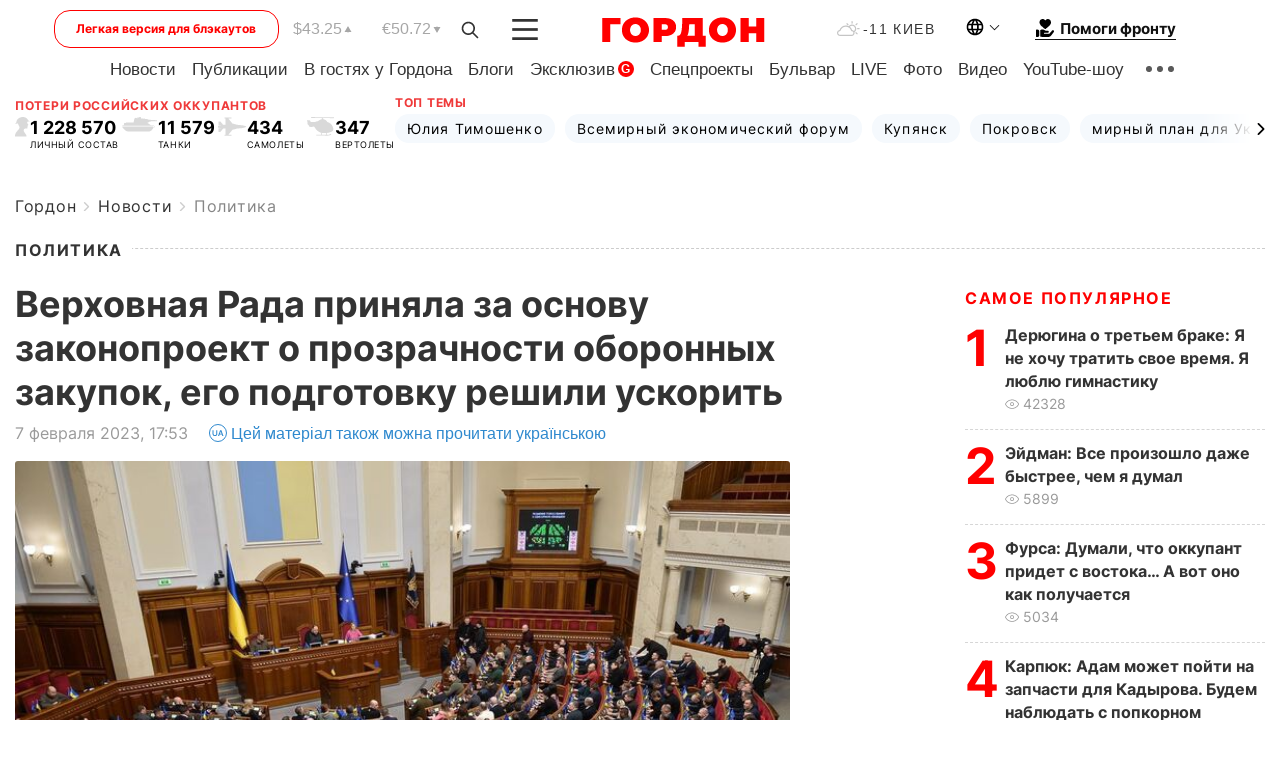

--- FILE ---
content_type: text/html; charset=utf-8
request_url: https://www.google.com/recaptcha/api2/aframe
body_size: 267
content:
<!DOCTYPE HTML><html><head><meta http-equiv="content-type" content="text/html; charset=UTF-8"></head><body><script nonce="Iyz3yF94IPXhczb3jeSdAg">/** Anti-fraud and anti-abuse applications only. See google.com/recaptcha */ try{var clients={'sodar':'https://pagead2.googlesyndication.com/pagead/sodar?'};window.addEventListener("message",function(a){try{if(a.source===window.parent){var b=JSON.parse(a.data);var c=clients[b['id']];if(c){var d=document.createElement('img');d.src=c+b['params']+'&rc='+(localStorage.getItem("rc::a")?sessionStorage.getItem("rc::b"):"");window.document.body.appendChild(d);sessionStorage.setItem("rc::e",parseInt(sessionStorage.getItem("rc::e")||0)+1);localStorage.setItem("rc::h",'1768935565103');}}}catch(b){}});window.parent.postMessage("_grecaptcha_ready", "*");}catch(b){}</script></body></html>

--- FILE ---
content_type: application/javascript; charset=utf-8
request_url: https://fundingchoicesmessages.google.com/f/AGSKWxVEsEFCEJdeCRASvF3irguJVTocSQQF2moAaWd1yQXq3jtGaHm2L39atLEafyCeT5JjOy5Gl8VNUExyvX15LDvOrTFFKrFsfFMu_r81_JY3W7BVDv6TGyoOXDTLYkdw8IyB5MmR69tCCQaTwyG53baGA5FehMOW31pZQc1btYo7-fj2gXvhXj9D_Rxq/__valueclick./interstitial-ad?728x90.php?/assets/ads3-/ads.jplayer.
body_size: -1290
content:
window['b2ad48d9-40bc-4c29-b5ba-a60a54d63b49'] = true;